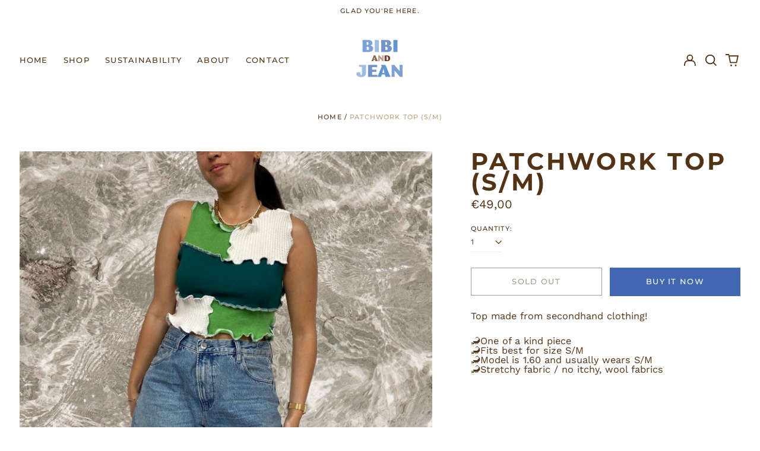

--- FILE ---
content_type: text/html; charset=utf-8
request_url: https://bibiandjean.com//variants/42325868118169/?section_id=store-availability
body_size: -369
content:
<div id="shopify-section-store-availability" class="shopify-section"><script type="application/json" data-availability-json>{
    "variant": 42325868118169
    
  }
</script>
</div>

--- FILE ---
content_type: image/svg+xml
request_url: https://bibiandjean.com/cdn/shop/t/22/assets/ico-select-primary.svg?v=82401895887685460871641655589
body_size: -424
content:
<svg xmlns="http://www.w3.org/2000/svg" width="20" height="20" viewBox="0 0 20 20">
  <path fill="#533316" fill-rule="evenodd" d="M18.6678221,5 L20,6.33217793 L12.0069324,14.3252455 L12,14.319 L11.9930676,14.3252455 L4,6.33217793 L5.33217793,5 L12,11.668 L18.6678221,5 Z"/>
</svg>


--- FILE ---
content_type: image/svg+xml
request_url: https://bibiandjean.com/cdn/shop/t/22/assets/ico-select-primary.svg?v=82401895887685460871641655589
body_size: -435
content:
<svg xmlns="http://www.w3.org/2000/svg" width="20" height="20" viewBox="0 0 20 20">
  <path fill="#533316" fill-rule="evenodd" d="M18.6678221,5 L20,6.33217793 L12.0069324,14.3252455 L12,14.319 L11.9930676,14.3252455 L4,6.33217793 L5.33217793,5 L12,11.668 L18.6678221,5 Z"/>
</svg>
